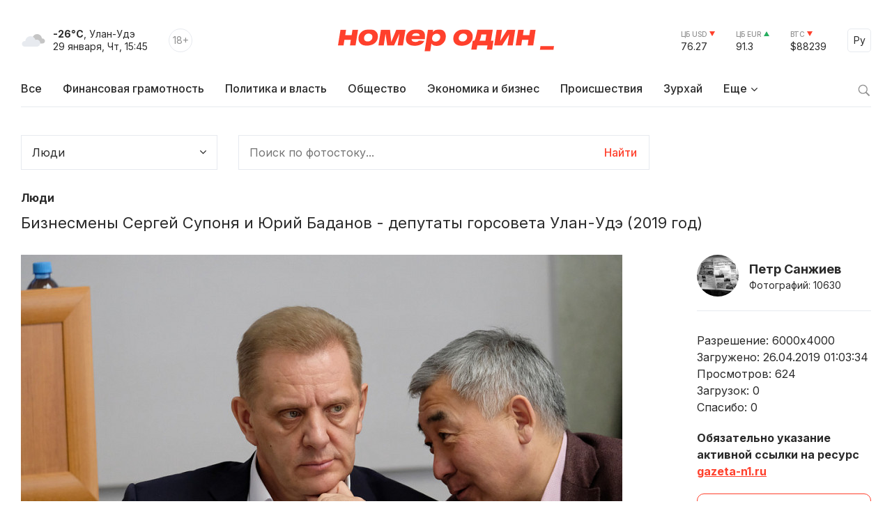

--- FILE ---
content_type: text/html; charset=windows-1251
request_url: https://gazeta-n1.ru/stock/lyudi/74211/
body_size: 10589
content:

<!doctype html>
<html class="no-js" lang="ru">
<head>
  <meta charset="utf-8">
  <meta name="viewport" content="width=device-width, initial-scale=1">
  <meta http-equiv="Content-Type" content="text/html; charset=windows-1251" />
  <meta http-equiv="Content-Language" content="ru" />

  
  <meta property="og:type" content="website">
  <meta property="og:locale" content="ru_RU" />
  <meta property="og:title" content="Номер Один - Новости Бурятии и Улан-Удэ сегодня"/>
  <meta property="og:url" content="https://gazeta-n1.ru/stock/lyudi/74211/"/>
  <meta property="og:image" content="https://gazeta-n1.ru/images/n1-logo-1000.jpg"/>
  <meta property="og:image:secure_url" content="https://gazeta-n1.ru/images/n1-logo-1000.jpg"/>
  <meta property="og:image:width" content="977"/>
  <meta property="og:image:height" content="977"/>
  <meta property="og:description" content="" />
  <meta property="fb:app_id" content="1472448409714082"/>
  <meta name="description" content="" />
  <meta name="keywords" content="Газета Номер один, Номер один  улан-удэ, Номер один в Бурятии, Номер один свежий номер, новости улан-удэ, новости Бурятии, новости Байкал, нитернет газета, бурятия" />
  <meta name="author" content="Номер один" />

  <meta name="twitter:card" content="summary_large_image">
  <meta name="twitter:site" content="@Gazeta_n1" />
  <meta name="twitter:creator" content="@Gazeta_n1" />
  <meta name="twitter:title" content="" />
  <meta name="twitter:description" content="" />
  <meta name="twitter:image" content="https://gazeta-n1.ru/images/n1-logo-1000.jpg">

  <link rel="image_src" href="https://gazeta-n1.ru/images/n1-logo-1000.jpg"/>
  <link rel="shortcut icon" type="image/x-icon" href="/favicon.ico" />

  <link rel="manifest" href="/site.webmanifest">
  <link rel="apple-touch-icon" href="/apple-touch-icon.png">

  <link rel="preconnect" href="https://fonts.googleapis.com">
  <link rel="preconnect" href="https://fonts.gstatic.com" crossorigin>
  <link href="https://fonts.googleapis.com/css2?family=Inter:wght@100;200;300;400;500;600;700;800;900&display=swap" rel="stylesheet">

  <link rel="stylesheet" href="/js/owl-carousel/assets/owl.carousel.min.css">
  <link rel="stylesheet" href="/js/owl-carousel/assets/owl.theme.default.min.css">

  <link rel="stylesheet" href="/css/normalize.css">
  <link rel="stylesheet" href="/css/main-111.css">

  <script src="https://cdnjs.cloudflare.com/ajax/libs/jquery/3.6.0/jquery.min.js" integrity="sha512-894YE6QWD5I59HgZOGReFYm4dnWc1Qt5NtvYSaNcOP+u1T9qYdvdihz0PPSiiqn/+/3e7Jo4EaG7TubfWGUrMQ==" crossorigin="anonymous" referrerpolicy="no-referrer"></script>
    <script src="https://yastatic.net/share2/share.js"></script>

  <meta name="theme-color" content="#fafafa">

  <!-- <script src="https://api-maps.yandex.ru/2.1/?apikey=c92b450e-de6c-45b9-bccb-0c9caea3efc7&lang=ru_RU&coordorder=longlat" type="text/javascript"></script> -->

  <script type="application/ld+json">
  {
    "@context" : "http://schema.org",
    "@type" : "Organization",
    "name" : "Номер один Улан-Удэ - Новости Бурятии",
    "url" : "https://gazeta-n1.ru/",
    "sameAs" : [
      "https://vk.com/gazetano",
      "https://www.facebook.com/%D0%9D%D0%BE%D0%BC%D0%B5%D1%80-%D0%9E%D0%B4%D0%B8%D0%BD-514197535414861/",
      "https://twitter.com/Gazeta_n1",
      "https://www.youtube.com/channel/UCcR5iSYURtWqyvofJ5-c6Pw",
      "https://ok.ru/nomerodi"
    ]
  }
  </script>

  <meta http-equiv="Content-Type" content="text/html; charset=windows-1251" />
<link rel="canonical" href="http://gazeta-n1.ru/news/74211/" />
<link href="/bitrix/cache/css/s1/v2021/page_b2cb682035b086ce78871ab62524554f/page_b2cb682035b086ce78871ab62524554f_v1.css?1758773151892" type="text/css"  rel="stylesheet" />
<link href="/bitrix/cache/css/s1/v2021/template_a8c394e0491dcd59c771416fbc743994/template_a8c394e0491dcd59c771416fbc743994_v1.css?17587730691734" type="text/css"  data-template-style="true" rel="stylesheet" />
<script  src="/bitrix/cache/js/s1/v2021/template_d1629b785434826b16272c03c048055c/template_d1629b785434826b16272c03c048055c_v1.js?17587730593347"></script>
<script type="text/javascript">var _ba = _ba || []; _ba.push(["aid", "a175210431526b1c8af4608cc9784cb5"]); _ba.push(["host", "gazeta-n1.ru"]); (function() {var ba = document.createElement("script"); ba.type = "text/javascript"; ba.async = true;ba.src = (document.location.protocol == "https:" ? "https://" : "http://") + "bitrix.info/ba.js";var s = document.getElementsByTagName("script")[0];s.parentNode.insertBefore(ba, s);})();</script>


  <title>Бизнесмены Сергей Супоня и Юрий Баданов - депутаты горсовета Улан-Удэ (2019 год)</title>
</head>

<body>

  
  <div class="wrapper">
    <div class="content">
                  <div class='HeaderBanner'>
            </div>
            <div class='HeaderBannerFixed'>
            </div>
    </div>
    <div id="headerFake"></div>
    <div id="header">
      <div class="content">
      <div class="Header">
        <div class="HeaderMobileMenu">
          <a href="javascript:void(0);" class="HeaderMobileMenu__Toggle"></a>
          <div class="MainMenuMobile">
            <div class="content">


<div class="MainMenuMobile__Cols clearfix">
  <div class="MainMenuMobile__Col">
    <div class="MainMenuMobile__Item">
      <a href="/news/"><b>Все новости</b></a>
    </div>
    <div class="MainMenu__Item">
      <a href="/projects/finansovaya-gramotnost/">Финансовая грамотность</a>
    </div>
    
    <div class="MainMenuMobile__Item">
      <a href="/news/politics/">Политика и власть</a>
    </div>
    <div class="MainMenuMobile__Item">
      <a href="/news/society/">Общество</a>
    </div>
    <div class="MainMenuMobile__Item">
      <a href="/news/business/">Экономика и бизнес</a>
    </div>
    <div class="MainMenuMobile__Item">
      <a href="/news/incidents/">Происшествия</a>
    </div>
    <div class="MainMenuMobile__Item">
      <a href="/news/culture/">Культура</a>
    </div>
    <div class="MainMenuMobile__Item">
      <a href="/news/sport/">Спорт</a>
    </div>
  </div>
  <div class="MainMenuMobile__Col">
    <div class="MainMenuMobile__Item">
      <a href="/projects/"><b>Проекты</b></a>
    </div>
    <div class="MainMenuMobile__Item">
      <a href="/tests/">Тесты</a>
    </div>
    <div class="MainMenuMobile__Item">
      <a href="https://uulen.gazeta-n1.ru/" target="_blank">Словарь</a>
    </div>
  </div>
  <div class="MainMenuMobile__Col">
    <div class="MainMenuMobile__Item">
      <a href="/zurkhay/"><b>Зурхай</b></a>
    </div>
    <div class="MainMenuMobile__Item">
      <a href="/afisha/"><b>Афиша</b></a>
    </div>
    <div class="MainMenuMobile__Item MainMenuMobile__Item--active">
      <a href="/stock/"><b>Фотосток</b></a>
    </div>
    <div class="MainMenuMobile__Item">
      <a href="/archive/"><b>Архив газеты</b></a>
    </div>
    <div class="MainMenuMobile__Item">
      <a href="/contacts/"><b>Контакты</b></a>
    </div>
  </div>
</div>
            </div>
            <div class="MainMenuMobile__Bottom">
              <div class="content">
                <div class="MainMenuMobile__BottomCols">
                  <div class="MainMenuMobile__BottomCol">
                    <div class="Currency Currency--down">
                      <div class="Currency__Title">ЦБ USD</div>
                      <div class="Currency__Value">76.27</div>
                    </div>
                    <div class="Currency Currency--up">
                      <div class="Currency__Title">ЦБ EUR</div>
                      <div class="Currency__Value">91.3</div>
                    </div>
                    <div class="Currency Currency--down">
                      <div class="Currency__Title">BTC</div>
                      <div class="Currency__Value">$88239</div>
                    </div>
                                      </div>
                  <div class="MainMenuMobile__BottomCol">
                    <div class="MainMenuMobile__Search">
                      <div class="MainMenuMobile__SearchForm">
                        <form action="/search/" method='GET'>
                          <input class="MainMenuMobile__SearchInput" type="text" name="q" value='' placeholder="Поиск" />
                          <button type="submit" class="MainMenuMobile__SearchButton">Найти</button>
                        </form>
                      </div>
                    </div>
                  </div>
                </div>
              </div>
            </div>
          </div>

        </div>
        <div class="HeaderLeft">
          <div class="HeaderWeather">
            <div class="HeaderWeather__Icon">
                            <img src="/img/icon-weather-5.svg" alt="дымка" />
            </div>
            <div class="HeaderWeather__Text">
              <strong>-26°C</strong>, Улан-Удэ<br />
              <nobr>29 января, Чт, 15:45</nobr>
            </div>
          </div>
          <div class="HeaderAge">18+</div>
        </div>
        <a href="/" class="HeaderLogo">Номер один</a>
        <div class="HeaderRight">
          <div class="Currency Currency--down">
            <div class="Currency__Title">ЦБ USD</div>
            <div class="Currency__Value">76.27</div>
          </div>
          <div class="Currency Currency--up">
            <div class="Currency__Title">ЦБ EUR</div>
            <div class="Currency__Value">91.3</div>
          </div>
          <div class="Currency Currency--down">
            <div class="Currency__Title">BTC</div>
            <div class="Currency__Value">$88239</div>
          </div>
          <div class="Language">
            <a href="javascript:void(0);" class="Language__Toggle">Ру</a>

<div id="translate">
<div id="google_translate_element"></div><script type="text/javascript">
function googleTranslateElementInit() {
  new google.translate.TranslateElement({pageLanguage: 'ru', layout: google.translate.TranslateElement.InlineLayout.SIMPLE, autoDisplay: false, gaTrack: true, gaId: 'UA-63379552-1'}, 'google_translate_element');
}
</script>
<script type="text/javascript" src="//translate.google.com/translate_a/element.js?cb=googleTranslateElementInit"></script>
</div>

          </div>
        </div>
      </div>


<div class="MainMenu">
  <div class="MainMenu__Items">
    <div class="MainMenu__Item">
      <a href="/">Все</a>
    </div>

    <div class="MainMenu__Item">
      <a href="/projects/finansovaya-gramotnost/">Финансовая грамотность</a>
    </div>

    <div class="MainMenu__Item">
      <a href="/news/politics/">Политика и власть</a>
    </div>
    <div class="MainMenu__Item">
      <a href="/news/society/">Общество</a>
    </div>
    <div class="MainMenu__Item">
      <a href="/news/business/">Экономика и бизнес</a>
    </div>
    <div class="MainMenu__Item">
      <a href="/news/incidents/">Происшествия</a>
    </div>
    <div class="MainMenu__Item">
      <a href="/zurkhay/">Зурхай</a>
    </div>
    <div class="MainMenu__Item MainMenu__Item--parent">
      <a href="javascript:void(0);">Еще</a>
      <div class="MainMenu__Subitems">

    <div class="MainMenu__Item">
      <a href="/news/culture/">Культура</a>
    </div>
    <div class="MainMenu__Item">
      <a href="/news/sport/">Спорт</a>
    </div>

        <div class="MainMenu__Subitem">
          <a href="/projects/">Проекты</a>
        </div>
        <div class="MainMenu__Subitem">
          <a href="/afisha/">Афиша</a>
        </div>
        <div class="MainMenu__Subitem MainMenu__Subitem--active">
          <a href="/stock/">Фотосток</a>
        </div>
        <div class="MainMenu__Subitem">
          <a href="/tests/">Тесты</a>
        </div>
        <div class="MainMenu__Subitem">
          <a href="https://uulen.gazeta-n1.ru/" target="_blank">Словарь</a>
        </div>
        <div class="MainMenu__Subitem">
          <a href="/archive/">Архив газеты</a>
        </div>
        <div class="MainMenu__Subitem">
          <a href="/contacts/">Контакты</a>
        </div>
      </div>
    </div>
  </div>
  <div class="MainMenu__Search">
    <a href="javascript:void(0);" class="MainMenu__SearchIcon"></a>
    <div class="MainMenu__SearchForm">
      <form action="/search/" method='GET'>
        <input class="MainMenu__SearchInput" type="text" name="q" value='' placeholder="Поиск" />
        <button type="submit" class="MainMenu__SearchButton">Найти</button>
      </form>
    </div>
  </div>
</div>      </div>
    </div>
    <div class="content">


    </div>

<div class="content">


<form id="search-form-stock" class="StockSearch" action="/stock/" method="get">
  <input type="hidden" name="tags" value="" />
  <input type="hidden" name="how" value="r" />
  <div class="StockSearch__Fields">
    <div class="StockSearch__Field">
      <div class="Select">
        <select name="SECTION_ID"> 
          <option value="">Все категории</option>
                      <option value="478"  >Архитектура</option>
                      <option value="484"  >Бизнес и финансы</option>
                      <option value="534"  >Государственные службы</option>
                      <option value="479"  >Дети</option>
                      <option value="533"  >Документы</option>
                      <option value="532"  >Дороги</option>
                      <option value="485"  >Еда и напитки</option>
                      <option value="480"  >Животные</option>
                      <option value="527"  >Жилищное хозяйство</option>
                      <option value="530"  >Здания и виды</option>
                      <option value="486"  >Здоровье и медицина</option>
                      <option value="487"  >Компьютеры и связь</option>
                      <option value="488"  >Красота и мода</option>
                      <option value="489" selected >Люди</option>
                      <option value="529"  >Магазины и торговля</option>
                      <option value="490"  >Музыка</option>
                      <option value="483"  >Наука и технологии</option>
                      <option value="491"  >Образование</option>
                      <option value="492"  >Площади и памятники</option>
                      <option value="493"  >Погода</option>
                      <option value="476"  >Политика</option>
                      <option value="481"  >Праздники</option>
                      <option value="475"  >Природа и пейзажи</option>
                      <option value="494"  >Происшествия и криминал</option>
                      <option value="495"  >Промышленность и ремесла</option>
                      <option value="477"  >Путешествия и отпуск</option>
                      <option value="496"  >Религия</option>
                      <option value="531"  >Сельское хозяйство</option>
                      <option value="497"  >События</option>
                      <option value="482"  >Спорт</option>
                      <option value="498"  >Транспорт и перевозки</option>
                  </select>
      </div>
    </div>
    <div class="StockSearch__Field">
              <div class="SearchPage__Input">
          <input type="text" class="Input" name="q" value="" size="15" maxlength="50" placeholder="Поиск по фотостоку..." />
          <button name="s" type="submit" class="SearchPage__Button">Найти</button>
        </div>
          </div>    
  </div>  
</form>






<div class="StockDetail__Section">
	<a href="/stock/lyudi/">Люди</a>
</div>
<h1 class="StockDetail__Title">Бизнесмены Сергей Супоня и Юрий Баданов - депутаты горсовета Улан-Удэ (2019 год)</h1>

<div class="StockDetailCols">
	<div class="StockDetailCols__Main">
		<div class="StockDetail__Image">
            <img src="/upload/resize_cache/iblock/cd5/870_575_0/cd517025ee04c7b4426a8f651ed613fd.JPG" alt="Бизнесмены Сергей Супоня и Юрий Баданов - депутаты горсовета Улан-Удэ (2019 год)" title="Бизнесмены Сергей Супоня и Юрий Баданов - депутаты горсовета Улан-Удэ (2019 год)"/>
		</div>

		            <div class="Tags">
        <div class="Tags__Title">Теги</div>
                  <a href="/stock/?tags=супоня" class="Tags__Item">супоня</a>
                  <a href="/stock/?tags= баданов" class="Tags__Item"> баданов</a>
                  <a href="/stock/?tags= сергей супоня" class="Tags__Item"> сергей супоня</a>
                  <a href="/stock/?tags= юрий баданов" class="Tags__Item"> юрий баданов</a>
                  <a href="/stock/?tags= сергей иванович супоня" class="Tags__Item"> сергей иванович супоня</a>
                  <a href="/stock/?tags= улан-удэ" class="Tags__Item"> улан-удэ</a>
                  <a href="/stock/?tags= 2019 год" class="Tags__Item"> 2019 год</a>
                  <a href="/stock/?tags= горсовет" class="Tags__Item"> горсовет</a>
                  <a href="/stock/?tags= ulan-ude" class="Tags__Item"> ulan-ude</a>
              </div>
    
	</div>
	<div class="StockDetailCols__Right">
		<div class="StockDetail__Author">
						<a href="/stock-author/48361/" class="StockDetail__AuthorImg" style="background: url('/upload/resize_cache/iblock/f02/150_150_2/f02075ee0c21c7c883a8cac7c2c33080.JPG') no-repeat center center;"></a>
			<div class="StockDetail__AuthorText">
				<a href="/stock-author/48361/" class="StockDetail__AuthorName">Петр Санжиев</a>
				<div class="StockDetail__AuthorStat">Фотографий:&nbsp;10630</div>
			</div>
		</div>

    <div class="StockDetail__Meta">
    	<div>Разрешение:&nbsp;6000x4000</div>
    	<div>Загружено:&nbsp;26.04.2019 01:03:34</div>
    	<div>Просмотров:&nbsp;<span class="views-count">624</span></div>
    	<div>Загрузок:&nbsp;<span class="downloads-count">0</span></div>
    	<div>Спасибо:&nbsp;<span class="likes-count">0</span></div>
    </div>

    <div class="StockDetail__Copyright">Обязательно указание активной ссылки на ресурс <a class="link--red" href="http://gazeta-n1.ru">gazeta-n1.ru</a></div>
    
    <div class="StockDetail__Buttons">
    	<a href="javascript:void(0);" class="likes Button Button--icon-left Button--icon-like" data-variant-id="74211">Спасибо!</a>
    	<div class="download Button Button--accent Button--icon-left Button--icon-download" data-variant-id="74211" data-file-id="155240">Скачать бесплатно</div>
    	<div class="download-link"></div>
    </div>

	</div>
</div>

<script>
var poll_voted = $.cookie('stock_poll_voted_74211');

//	if (jQuery.type(poll_voted) === 'undefined') { 
	console.log('Bind');
	$('.likes').bind( "click", function(e) {
		e.preventDefault();
		var variant_id = $(e.currentTarget).data('variant-id');
		console.log(variant_id);
		$.post( "/ajax/stock_like/", { variant: variant_id }).done(function( data ) {
			if(data.result) {
				console.log(data);
				var total_likes = data.likes;
				$('.likes-count').html(total_likes);
				$.cookie('stock_poll_voted_74211', '1769672701', {expires: 365, path: '/'});
				ShowConfirmation ('Мы рады, что Вам пригодилась наша работа!');
			}
		});
		$('.likes').unbind();
		return false;
	});
//	} else {
//	}
</script>
  
<script>
// var poll_voted = $.cookie('stock_poll_voted_74211');

//	if (jQuery.type(poll_voted) === 'undefined') { 
	console.log('Bind');
	$('.download').bind( "click", function(e) {
		$this = $(this);
		e.preventDefault();
		var variant_id = $(e.currentTarget).data('variant-id');
		var file_id = $(e.currentTarget).data('file-id');
		console.log(variant_id);
		$.post( "/ajax/stock_download/", { variant: variant_id, file: file_id }).done(function( data ) {
			if(data.result) {
				console.log(data);
				var total_downloads = data.downloads;
				var file_path = data.file_path;
				if (total_downloads>0){
					$('.downloads-count').html(total_downloads);
					$this.hide();
					$('.download-link').html('<a href="/download/" class="Button">Сохранить файл</a>');
					//$('.download-link').html(file_path); 
					ShowConfirmation ('Если Вам понравилась эта работа, не забудьте поблагодарить автора!');
				}
			}
		});
		$('.download').unbind();
		return false;
	});
//	} else {
//	}
</script>


<h2>Похожие фотографии</h2>

<div class="Stock__Items">
        	<a href="/stock/sport/157129/" title="Зоригто Бороев (в красном, слева) и Борис Баршуев (в синем, справа) на турнире памяти Олега Алексеева. Улан-Удэ. 2025 год" class="Stock__Item">
            <div class="Stock__ItemImg">
                                <img src="/upload/resize_cache/iblock/8f7/375_255_2/v29bcgyc31klagagt4l86h9hrdlaqer6.JPG" alt="Зоригто Бороев (в красном, слева) и Борис Баршуев (в синем, справа) на турнире памяти Олега Алексеева. Улан-Удэ. 2025 год" title="Зоригто Бороев (в красном, слева) и Борис Баршуев (в синем, справа) на турнире памяти Олега Алексеева. Улан-Удэ. 2025 год"/>
            </div>
            <div class="Stock__ItemTitle">
                Зоригто Бороев (в красном, слева) и Борис Баршуев (в синем, справа) на турнире памяти Олега Алексеева. Улан-Удэ. 2025 год            </div>
            <div class="Stock__ItemStat">
                <span><i class="fa fa-eye" aria-hidden="true"></i>&nbsp;29</span>
                <span><i class="fa fa-thumbs-o-up" aria-hidden="true"></i>&nbsp;0</span>
                <span><i class="fa fa-download" aria-hidden="true"></i>&nbsp;0</span>
            </div>
        </a>
            	<a href="/stock/sport/157126/" title="Зоригто Бороев (в красном, слева) и Борис Баршуев (в синем, справа) на турнире памяти Олега Алексеева. Улан-Удэ. 2025 год" class="Stock__Item">
            <div class="Stock__ItemImg">
                                <img src="/upload/resize_cache/iblock/724/375_255_2/8x28c29toybczrs32wmnjbwhx15dkxer.JPG" alt="Зоригто Бороев (в красном, слева) и Борис Баршуев (в синем, справа) на турнире памяти Олега Алексеева. Улан-Удэ. 2025 год" title="Зоригто Бороев (в красном, слева) и Борис Баршуев (в синем, справа) на турнире памяти Олега Алексеева. Улан-Удэ. 2025 год"/>
            </div>
            <div class="Stock__ItemTitle">
                Зоригто Бороев (в красном, слева) и Борис Баршуев (в синем, справа) на турнире памяти Олега Алексеева. Улан-Удэ. 2025 год            </div>
            <div class="Stock__ItemStat">
                <span><i class="fa fa-eye" aria-hidden="true"></i>&nbsp;30</span>
                <span><i class="fa fa-thumbs-o-up" aria-hidden="true"></i>&nbsp;0</span>
                <span><i class="fa fa-download" aria-hidden="true"></i>&nbsp;0</span>
            </div>
        </a>
            	<a href="/stock/sport/157125/" title="Борис Баршуев (в синем, слева) и Зоригто Бороев (в красном, справа). Турнир памяти Олега Алексеева. Улан-Удэ. 2025 год" class="Stock__Item">
            <div class="Stock__ItemImg">
                                <img src="/upload/resize_cache/iblock/d91/375_255_2/68u4upfhs66u77wsfbygipv9syqugm2x.JPG" alt="Борис Баршуев (в синем, слева) и Зоригто Бороев (в красном, справа). Турнир памяти Олега Алексеева. Улан-Удэ. 2025 год" title="Борис Баршуев (в синем, слева) и Зоригто Бороев (в красном, справа). Турнир памяти Олега Алексеева. Улан-Удэ. 2025 год"/>
            </div>
            <div class="Stock__ItemTitle">
                Борис Баршуев (в синем, слева) и Зоригто Бороев (в красном, справа). Турнир памяти Олега Алексеева. Улан-Удэ. 2025 год            </div>
            <div class="Stock__ItemStat">
                <span><i class="fa fa-eye" aria-hidden="true"></i>&nbsp;23</span>
                <span><i class="fa fa-thumbs-o-up" aria-hidden="true"></i>&nbsp;0</span>
                <span><i class="fa fa-download" aria-hidden="true"></i>&nbsp;0</span>
            </div>
        </a>
            	<a href="/stock/sport/157124/" title="Борис Баршуев (в синем) и Зоригто Бороев (в красном). Турнир памяти Олега Алексеева. Улан-Удэ. 2025 год" class="Stock__Item">
            <div class="Stock__ItemImg">
                                <img src="/upload/resize_cache/iblock/8f0/375_255_2/jgflj703hf7fm1hkmc9rixdf6h7o1x5j.JPG" alt="Борис Баршуев (в синем) и Зоригто Бороев (в красном). Турнир памяти Олега Алексеева. Улан-Удэ. 2025 год" title="Борис Баршуев (в синем) и Зоригто Бороев (в красном). Турнир памяти Олега Алексеева. Улан-Удэ. 2025 год"/>
            </div>
            <div class="Stock__ItemTitle">
                Борис Баршуев (в синем) и Зоригто Бороев (в красном). Турнир памяти Олега Алексеева. Улан-Удэ. 2025 год            </div>
            <div class="Stock__ItemStat">
                <span><i class="fa fa-eye" aria-hidden="true"></i>&nbsp;21</span>
                <span><i class="fa fa-thumbs-o-up" aria-hidden="true"></i>&nbsp;0</span>
                <span><i class="fa fa-download" aria-hidden="true"></i>&nbsp;0</span>
            </div>
        </a>
            	<a href="/stock/sport/157123/" title="Борец-вольник Борис Баршуев (в синем, стоит спиной) борется с Зоригто Бороевым (в красном). Турнир памяти Олега Алексеева. Улан-Удэ. 2025 год" class="Stock__Item">
            <div class="Stock__ItemImg">
                                <img src="/upload/resize_cache/iblock/b2c/375_255_2/og3cmcu5cbo8fs7ls1t9bl7mddf1kx6c.JPG" alt="Борец-вольник Борис Баршуев (в синем, стоит спиной) борется с Зоригто Бороевым (в красном). Турнир памяти Олега Алексеева. Улан-Удэ. 2025 год" title="Борец-вольник Борис Баршуев (в синем, стоит спиной) борется с Зоригто Бороевым (в красном). Турнир памяти Олега Алексеева. Улан-Удэ. 2025 год"/>
            </div>
            <div class="Stock__ItemTitle">
                Борец-вольник Борис Баршуев (в синем, стоит спиной) борется с Зоригто Бороевым (в красном). Турнир памяти Олега Алексеева. Улан-Удэ. 2025 год            </div>
            <div class="Stock__ItemStat">
                <span><i class="fa fa-eye" aria-hidden="true"></i>&nbsp;28</span>
                <span><i class="fa fa-thumbs-o-up" aria-hidden="true"></i>&nbsp;0</span>
                <span><i class="fa fa-download" aria-hidden="true"></i>&nbsp;0</span>
            </div>
        </a>
            	<a href="/stock/sport/157118/" title="Сергей Бадмаев (слева, Иркутская область) и Бато Кырмыгенов (справа, Бурятия). Турнир памяти Олега Алексеева (Улан-Удэ, 2025 год)" class="Stock__Item">
            <div class="Stock__ItemImg">
                                <img src="/upload/resize_cache/iblock/e7a/375_255_2/u0yfiporwbge1us9wrupxwdca8svljud.JPG" alt="Сергей Бадмаев (слева, Иркутская область) и Бато Кырмыгенов (справа, Бурятия). Турнир памяти Олега Алексеева (Улан-Удэ, 2025 год)" title="Сергей Бадмаев (слева, Иркутская область) и Бато Кырмыгенов (справа, Бурятия). Турнир памяти Олега Алексеева (Улан-Удэ, 2025 год)"/>
            </div>
            <div class="Stock__ItemTitle">
                Сергей Бадмаев (слева, Иркутская область) и Бато Кырмыгенов (справа, Бурятия). Турнир памяти Олега Алексеева (Улан-Удэ, 2025 год)            </div>
            <div class="Stock__ItemStat">
                <span><i class="fa fa-eye" aria-hidden="true"></i>&nbsp;29</span>
                <span><i class="fa fa-thumbs-o-up" aria-hidden="true"></i>&nbsp;0</span>
                <span><i class="fa fa-download" aria-hidden="true"></i>&nbsp;0</span>
            </div>
        </a>
            	<a href="/stock/sport/157117/" title="Сергей Бадмаев (слева, Иркутская область) и Бато Кырмыгенов (справа, Бурятия). Турнир памяти Олега Алексеева (Улан-Удэ, 2025 год)" class="Stock__Item">
            <div class="Stock__ItemImg">
                                <img src="/upload/resize_cache/iblock/264/375_255_2/usmz27kkqcf5kjj005cthhhsa2yu8n1m.JPG" alt="Сергей Бадмаев (слева, Иркутская область) и Бато Кырмыгенов (справа, Бурятия). Турнир памяти Олега Алексеева (Улан-Удэ, 2025 год)" title="Сергей Бадмаев (слева, Иркутская область) и Бато Кырмыгенов (справа, Бурятия). Турнир памяти Олега Алексеева (Улан-Удэ, 2025 год)"/>
            </div>
            <div class="Stock__ItemTitle">
                Сергей Бадмаев (слева, Иркутская область) и Бато Кырмыгенов (справа, Бурятия). Турнир памяти Олега Алексеева (Улан-Удэ, 2025 год)            </div>
            <div class="Stock__ItemStat">
                <span><i class="fa fa-eye" aria-hidden="true"></i>&nbsp;22</span>
                <span><i class="fa fa-thumbs-o-up" aria-hidden="true"></i>&nbsp;0</span>
                <span><i class="fa fa-download" aria-hidden="true"></i>&nbsp;0</span>
            </div>
        </a>
            	<a href="/stock/sport/157115/" title="Бато Кырмыгенов (в синем, Бурятия) и Сергей Бадмаев (в красном, Иркутская область). Турнир памяти Олега Алексеева (Улан-Удэ, 2025 год)" class="Stock__Item">
            <div class="Stock__ItemImg">
                                <img src="/upload/resize_cache/iblock/5e0/375_255_2/x3gacbcjcu0ogy297c3js4v8u9x1lcwp.JPG" alt="Бато Кырмыгенов (в синем, Бурятия) и Сергей Бадмаев (в красном, Иркутская область). Турнир памяти Олега Алексеева (Улан-Удэ, 2025 год)" title="Бато Кырмыгенов (в синем, Бурятия) и Сергей Бадмаев (в красном, Иркутская область). Турнир памяти Олега Алексеева (Улан-Удэ, 2025 год)"/>
            </div>
            <div class="Stock__ItemTitle">
                Бато Кырмыгенов (в синем, Бурятия) и Сергей Бадмаев (в красном, Иркутская область). Турнир памяти Олега Алексеева (Улан-Удэ, 2025 год)            </div>
            <div class="Stock__ItemStat">
                <span><i class="fa fa-eye" aria-hidden="true"></i>&nbsp;29</span>
                <span><i class="fa fa-thumbs-o-up" aria-hidden="true"></i>&nbsp;0</span>
                <span><i class="fa fa-download" aria-hidden="true"></i>&nbsp;0</span>
            </div>
        </a>
            	<a href="/stock/sport/157114/" title="Бато Кырмыгенов (в синем, Бурятия) и Сергей Бадмаев (в красном, Иркутская область). Турнир памяти Олега Алексеева (Улан-Удэ, 2025 год)" class="Stock__Item">
            <div class="Stock__ItemImg">
                                <img src="/upload/resize_cache/iblock/2be/375_255_2/cuka1xed7jtpe4uefqrjrtxc3u072o72.JPG" alt="Бато Кырмыгенов (в синем, Бурятия) и Сергей Бадмаев (в красном, Иркутская область). Турнир памяти Олега Алексеева (Улан-Удэ, 2025 год)" title="Бато Кырмыгенов (в синем, Бурятия) и Сергей Бадмаев (в красном, Иркутская область). Турнир памяти Олега Алексеева (Улан-Удэ, 2025 год)"/>
            </div>
            <div class="Stock__ItemTitle">
                Бато Кырмыгенов (в синем, Бурятия) и Сергей Бадмаев (в красном, Иркутская область). Турнир памяти Олега Алексеева (Улан-Удэ, 2025 год)            </div>
            <div class="Stock__ItemStat">
                <span><i class="fa fa-eye" aria-hidden="true"></i>&nbsp;30</span>
                <span><i class="fa fa-thumbs-o-up" aria-hidden="true"></i>&nbsp;0</span>
                <span><i class="fa fa-download" aria-hidden="true"></i>&nbsp;0</span>
            </div>
        </a>
            	<a href="/stock/sport/157113/" title="Сергей Бадмаев (справа, Иркутская область) и Бато Кырмыгенов (слева, Бурятия). Турнир памяти Олега Алексеева (Улан-Удэ, 2025 год)" class="Stock__Item">
            <div class="Stock__ItemImg">
                                <img src="/upload/resize_cache/iblock/c0a/375_255_2/95uettv5skbqgtzjaxt6x2zvxgpmk52f.JPG" alt="Сергей Бадмаев (справа, Иркутская область) и Бато Кырмыгенов (слева, Бурятия). Турнир памяти Олега Алексеева (Улан-Удэ, 2025 год)" title="Сергей Бадмаев (справа, Иркутская область) и Бато Кырмыгенов (слева, Бурятия). Турнир памяти Олега Алексеева (Улан-Удэ, 2025 год)"/>
            </div>
            <div class="Stock__ItemTitle">
                Сергей Бадмаев (справа, Иркутская область) и Бато Кырмыгенов (слева, Бурятия). Турнир памяти Олега Алексеева (Улан-Удэ, 2025 год)            </div>
            <div class="Stock__ItemStat">
                <span><i class="fa fa-eye" aria-hidden="true"></i>&nbsp;23</span>
                <span><i class="fa fa-thumbs-o-up" aria-hidden="true"></i>&nbsp;0</span>
                <span><i class="fa fa-download" aria-hidden="true"></i>&nbsp;0</span>
            </div>
        </a>
            	<a href="/stock/sport/157112/" title="Сергей Бадмаев (справа, Иркутская область) и Бато Кырмыгенов (слева, Бурятия). Турнир памяти Олега Алексеева (Улан-Удэ, 2025 год)" class="Stock__Item">
            <div class="Stock__ItemImg">
                                <img src="/upload/resize_cache/iblock/599/375_255_2/86ay0izn165i2dnix93ldx8vqbbsmx1x.JPG" alt="Сергей Бадмаев (справа, Иркутская область) и Бато Кырмыгенов (слева, Бурятия). Турнир памяти Олега Алексеева (Улан-Удэ, 2025 год)" title="Сергей Бадмаев (справа, Иркутская область) и Бато Кырмыгенов (слева, Бурятия). Турнир памяти Олега Алексеева (Улан-Удэ, 2025 год)"/>
            </div>
            <div class="Stock__ItemTitle">
                Сергей Бадмаев (справа, Иркутская область) и Бато Кырмыгенов (слева, Бурятия). Турнир памяти Олега Алексеева (Улан-Удэ, 2025 год)            </div>
            <div class="Stock__ItemStat">
                <span><i class="fa fa-eye" aria-hidden="true"></i>&nbsp;27</span>
                <span><i class="fa fa-thumbs-o-up" aria-hidden="true"></i>&nbsp;0</span>
                <span><i class="fa fa-download" aria-hidden="true"></i>&nbsp;0</span>
            </div>
        </a>
            	<a href="/stock/sport/157111/" title="Сергей Бадмаев (в красном, Иркутская область) и Бато Кырмыгенов (в синем, Бурятия). Турнир памяти Олега Алексеева (Улан-Удэ, 2025 год)" class="Stock__Item">
            <div class="Stock__ItemImg">
                                <img src="/upload/resize_cache/iblock/d9f/375_255_2/zi35a90i43xya6w9kt98gdm8e4b0kpsg.JPG" alt="Сергей Бадмаев (в красном, Иркутская область) и Бато Кырмыгенов (в синем, Бурятия). Турнир памяти Олега Алексеева (Улан-Удэ, 2025 год)" title="Сергей Бадмаев (в красном, Иркутская область) и Бато Кырмыгенов (в синем, Бурятия). Турнир памяти Олега Алексеева (Улан-Удэ, 2025 год)"/>
            </div>
            <div class="Stock__ItemTitle">
                Сергей Бадмаев (в красном, Иркутская область) и Бато Кырмыгенов (в синем, Бурятия). Турнир памяти Олега Алексеева (Улан-Удэ, 2025 год)            </div>
            <div class="Stock__ItemStat">
                <span><i class="fa fa-eye" aria-hidden="true"></i>&nbsp;28</span>
                <span><i class="fa fa-thumbs-o-up" aria-hidden="true"></i>&nbsp;0</span>
                <span><i class="fa fa-download" aria-hidden="true"></i>&nbsp;0</span>
            </div>
        </a>
    </div>



</div>

    <div class="Footer">
      <div class="content">
        <div class="Footer__Cols">
          <div class="Footer__Left">
            <a href="/" class="FooterLogo">Номер один</a>
            <div class="Footer__Social">
              <div class="Footer__SocialHeader">Следите за новостями в соцсетях:</div>
              <div class="Footer__SocialItems">
                <a href="https://vk.com/gazetano" class="Footer__SocialItem Footer__SocialItem--vkontakte" target="_blank"></a>
                <a href="https://t.me/nomer_odin_news" class="Footer__SocialItem Footer__SocialItem--telegram" target="_blank"></a>
                <a href="https://ok.ru/nomerodi" class="Footer__SocialItem Footer__SocialItem--odnoklassniki" target="_blank"></a>
                <a href="https://zen.yandex.ru/gazeta-n1.ru" class="Footer__SocialItem Footer__SocialItem--zen" target="_blank"></a>
              </div>
            </div>
          </div>
          <div class="Footer__Center">
            <div class="Footer__Contacts">
              <div class="Footer__ContactsTitle">Редакция сайта:</div>
              <div class="Footer__ContactsItem">Тел.: +7 (3012) 23-59-30</div>
              <div class="Footer__ContactsItem">Почта: <a href="mailto:info@gazeta-n1.ru" class="link link--red">info@gazeta-n1.ru</a></div>
            </div>
            <div class="Footer__Contacts">
              <div class="Footer__ContactsTitle">Реклама на сайте и в газете:</div>
              <div class="Footer__ContactsItem">Тел.: +7 (3012) 23-55-56</div>
              <div class="Footer__ContactsItem">Почта: <a href="mailto:gazetan1@gmail.com" class="link link--red">gazeta-n1@yandex.ru</a></div>
            </div>
          </div>
          <div class="Footer__Right">
            <div>
              <!-- <a href="/contacts/" class="Button">Предложить новость</a>-->
            </div>
            <div class="CopyrightsText">
              &copy; 2012 — 2026<br />
              Редакция газеты GAZETA-N1.RU<br />
              Все права защищены.
            </div>
          </div>
        </div>
      </div>
    </div>
    <div class="FooterTablet">
      <div class="content">
        <div class="FooterTablet__Cols">
          <div class="FooterTablet__Left">
            <a href="/" class="FooterLogo">Номер один</a>
          </div>
          <div class="FooterTablet__Right">
            <div>
              <!--<a href="/contacts/" class="Button">Предложить новость</a>-->
            </div>
          </div>
        </div>
        <div class="FooterTablet__Cols">
          <div class="FooterTablet__Left">
            <div class="Footer__Social">
              <div class="Footer__SocialHeader">Следите за новостями в соцсетях:</div>
              <div class="Footer__SocialItems">
                <a href="https://t.me/nomer_odin_news" class="Footer__SocialItem Footer__SocialItem--telegram" target="_blank"></a>
                <a href="https://vk.com/gazetano" class="Footer__SocialItem Footer__SocialItem--vkontakte" target="_blank"></a>
                <a href="https://www.youtube.com/channel/UCcR5iSYURtWqyvofJ5-c6Pw" class="Footer__SocialItem Footer__SocialItem--youtube" target="_blank"></a>
                <a href="https://ok.ru/nomerodi" class="Footer__SocialItem Footer__SocialItem--odnoklassniki" target="_blank"></a>
                <a href="https://zen.yandex.ru/gazeta-n1.ru" class="Footer__SocialItem Footer__SocialItem--zen" target="_blank"></a>
              </div>
            </div>
          </div>
          <div class="FooterTablet__Right">
            <div class="CopyrightsText">
              &copy; 2012 — 2026<br />
              Редакция газеты GAZETA-N1.RU<br />
              Все права защищены.
            </div>
          </div>
        </div>
        <div class="FooterTablet__Cols">
          <div class="FooterTablet__Left">
            <div class="Footer__Contacts">
              <div class="Footer__ContactsTitle">Редакция сайта:</div>
              <div class="Footer__ContactsItem">Тел.: +7 (3012) 297-046</div>
              <div class="Footer__ContactsItem">Почта: <a href="mailto:info@gazeta-n1.ru" class="link link--red">info@gazeta-n1.ru</a></div>
            </div>
          </div>
          <div class="FooterTablet__Right">
            <div class="Footer__Contacts">
              <div class="Footer__ContactsTitle">Реклама на сайте и в газете:</div>
              <div class="Footer__ContactsItem">Тел.: +7 (3012) 297-057 </div>
              <div class="Footer__ContactsItem">Почта: <a href="mailto:gazetan1@gmail.com" class="link link--red">gazeta-n1@yandex.ru</a></div>
            </div>
          </div>
        </div>
      </div>
    </div>

    <div class="Copyrights">
      <div class="content">
        <div class="Footer__Cols">
          <div class="Footer__Left">
            <div class="CopyrightsLicense">Свидетельство о регистрации средства массовой информации Эл №ФС77-62128 от 17.06.2015г. выдано СМИ GAZETA-N1.RU Федеральной службой по надзору в сфере связи, информационных технологий и массовых коммуникаций (Роскомнадзор). Полная или частичная публикация материалов СМИ GAZETA-N1.RU  разрешена только с письменного разрешения редакции! При цитировании материалов прямая активная ссылка на www.gazeta-n1.ru обязательна. Для печатных материалов указывать: СМИ GAZETA-N1.RU</div>
          </div>
          <div class="Footer__Center">
            <div class="CopyrightsText">
              Главный редактор: А.А. Субботин<br />
              Учредитель: ООО “Тори-пресс”<br />
              Адрес: 670031 г. Улан-Удэ, ул. Терешковой, 7<br />
              <a href='/privacy/' class="link link--red">Политика в отношении обработки персональных данных</a>
            </div>
            <div class="CopyrightsDeveloper display--tablet">Дизайн и разработка — <a href='https://nanzat.ru' target='_blank'>nanzat.ru</a></div>
            <div class="FooterCounters">

  <!-- begin of Top100 code -->

<script id="top100Counter" type="text/javascript" src="//counter.rambler.ru/top100.jcn?2675087"></script>
 <noscript> <a href="//top100.rambler.ru/navi/2675087/" > <img src="//counter.rambler.ru/top100.cnt?2675087" alt="Rambler's Top100" border="0"  /> </a> </noscript>
<!-- end of Top100 code -->


<!--LiveInternet counter--><script type="text/javascript"><!--
document.write("<a href='//www.liveinternet.ru/stat/gazeta-n1.ru/' "+
"target=_blank><img src='//counter.yadro.ru/hit?t14.1;r"+
escape(document.referrer)+((typeof(screen)=="undefined")?"":
";s"+screen.width+"*"+screen.height+"*"+(screen.colorDepth?
screen.colorDepth:screen.pixelDepth))+";u"+escape(document.URL)+
";"+Math.random()+
"' alt='' title='LiveInternet: показано число просмотров за 24"+
" часа, посетителей за 24 часа и за сегодня' "+
"border='0' width='88' height='31'><\/a>")
//--></script><!--/LiveInternet-->


<!-- Yandex.Metrika counter -->
<script type="text/javascript" >
   (function(m,e,t,r,i,k,a){m[i]=m[i]||function(){(m[i].a=m[i].a||[]).push(arguments)};
   m[i].l=1*new Date();k=e.createElement(t),a=e.getElementsByTagName(t)[0],k.async=1,k.src=r,a.parentNode.insertBefore(k,a)})
   (window, document, "script", "https://mc.yandex.ru/metrika/tag.js", "ym");

   ym(30547047, "init", {
        clickmap:true,
        trackLinks:true,
        accurateTrackBounce:true
   });
</script>
<noscript><div><img src="https://mc.yandex.ru/watch/30547047" style="position:absolute; left:-9999px;" alt="" /></div></noscript>
<!-- /Yandex.Metrika counter -->


            </div>
          </div>
          <div class="Footer__Right hide--tablet hide--mobile">
            <div class="CopyrightsDeveloper">Дизайн и разработка — <a href='https://nanzat.ru' target='_blank'>nanzat.ru</a></div>
          </div>
        </div>
      </div>
    </div>

  </div>

  <div id="bdModalCookie" style="display:none;">
    <div class="content">
          <div class="mb20">
            Добро пожаловать! Сообщаем Вам, что мы используем Cookie. Оставаясь на сайте, вы соглашаетесь на обработку файлов Cookie на условиях, указанных <a href='/privacy/' class="link link--red">здесь</a>. Это помогает нам улучшить работу сайта, повысить его эффективность и удобство
          </div>
          <div class="center ">
          <button class="Button Button--wide" onclick="handleCookieChoice('accepted')">Согласен</button>
        </div>
    </div>
  </div>

  <div id="scrollbar"></div>

  <script src="/js/vendor/modernizr-3.11.2.min.js"></script>
  <script src="/js/owl-carousel/owl.carousel.min.js"></script>
  <script src="/js/plugins.js"></script>
  <script src="/js/main-210.js"></script>
  <script>
  var PopUpActive = false;
  jQuery(document).ready(function () {
    $('.banner-click a').click(function(event) {
      var banner_id = $(this).closest('.banner-click').data('banner-id');
      $.post( "/ajax/rk/", { banner_id: banner_id } );
      return true;
    });
    initializeCookieBanner();
      });
  // Cookie functions
  function setCookie(name, value, days) {
      const date = new Date();
      date.setTime(date.getTime() + (days * 24 * 60 * 60 * 1000));
      const expires = "expires=" + date.toUTCString();
      document.cookie = name + "=" + value + ";" + expires + ";path=/";
  }

  function getCookie(name) {
      const cookieName = name + "=";
      const decodedCookie = decodeURIComponent(document.cookie);
      const cookies = decodedCookie.split(';');
      for(let i = 0; i < cookies.length; i++) {
          let cookie = cookies[i];
          while (cookie.charAt(0) === ' ') {
              cookie = cookie.substring(1);
          }
          if (cookie.indexOf(cookieName) === 0) {
              return cookie.substring(cookieName.length, cookie.length);
          }
      }
      return "";
  }
  function initializeCookieBanner() {
      //alert(1);
      var cookieAccept = getCookie("cookieAccept");
      console.log(cookieAccept);
      if (cookieAccept == '') {
        setTimeout( function() { if (!PopUpActive) {PopUpActive = true; $('#bdModalCookie').show().animate({height:180},200); } }, 1000);
      }
  }
  function handleCookieChoice(choice) {
      $('#bdModalCookie').hide();
      setCookie("cookieAccept", choice, 365); // 6 months = ~180 days
      // document.getElementById("cookieAccept").style.display = "none";

      // Add your tracking code here if accepted
      if (choice === 'accepted') {
          // Initialize tracking cookies/scripts
      }
  }

  </script>

</body>

</html>


--- FILE ---
content_type: image/svg+xml
request_url: https://gazeta-n1.ru/img/icon-like--red.svg
body_size: 727
content:
<svg width="18" height="18" viewBox="0 0 18 18" fill="none" xmlns="http://www.w3.org/2000/svg">
<path d="M4.83366 17.3332H2.33366C1.89163 17.3332 1.46771 17.1576 1.15515 16.845C0.842587 16.5325 0.666992 16.1085 0.666992 15.6665V9.83317C0.666992 9.39114 0.842587 8.96722 1.15515 8.65466C1.46771 8.3421 1.89163 8.1665 2.33366 8.1665H4.83366M10.667 6.49984V3.1665C10.667 2.50346 10.4036 1.86758 9.93476 1.39874C9.46592 0.929896 8.83003 0.666504 8.16699 0.666504L4.83366 8.1665V17.3332H14.2337C14.6356 17.3377 15.0256 17.1968 15.3319 16.9365C15.6382 16.6762 15.8401 16.3139 15.9003 15.9165L17.0503 8.4165C17.0866 8.17763 17.0705 7.93374 17.0031 7.70171C16.9357 7.46969 16.8187 7.25508 16.6602 7.07277C16.5017 6.89045 16.3054 6.74478 16.085 6.64585C15.8645 6.54692 15.6252 6.4971 15.3837 6.49984H10.667Z" stroke="#FF402C" stroke-linecap="round" stroke-linejoin="round"/>
</svg>
